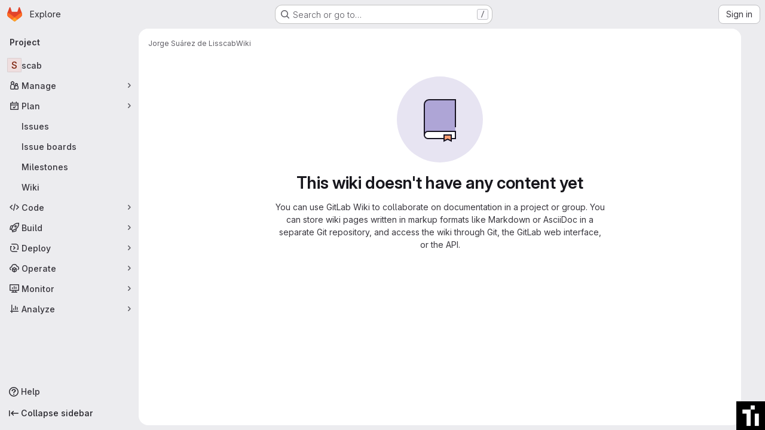

--- FILE ---
content_type: text/javascript; charset=utf-8
request_url: https://gitlab.citius.gal/assets/webpack/commons-pages.groups.issues-pages.groups.work_items-pages.groups.work_items.show-pages.projects.comm-d3aaabd2.45b0bbe7.chunk.js
body_size: 5858
content:
(this.webpackJsonp=this.webpackJsonp||[]).push([["commons-pages.groups.issues-pages.groups.work_items-pages.groups.work_items.show-pages.projects.comm-d3aaabd2","vendors-gfm_copy_extra-shortcutsBundle"],{"7KAB":function(e,t,n){"use strict";n.r(t),n.d(t,"DISCUSSION_NOTE",(function(){return i})),n.d(t,"DIFF_NOTE",(function(){return a})),n.d(t,"DISCUSSION",(function(){return c})),n.d(t,"NOTE",(function(){return s})),n.d(t,"SYSTEM_NOTE",(function(){return u})),n.d(t,"COMMENT",(function(){return l})),n.d(t,"ISSUE_NOTEABLE_TYPE",(function(){return p})),n.d(t,"EPIC_NOTEABLE_TYPE",(function(){return f})),n.d(t,"MERGE_REQUEST_NOTEABLE_TYPE",(function(){return d})),n.d(t,"SNIPPET_NOTEABLE_TYPE",(function(){return g})),n.d(t,"DESIGN_NOTEABLE_TYPE",(function(){return m})),n.d(t,"COMMIT_NOTEABLE_TYPE",(function(){return h})),n.d(t,"INCIDENT_NOTEABLE_TYPE",(function(){return _})),n.d(t,"UNRESOLVE_NOTE_METHOD_NAME",(function(){return E})),n.d(t,"RESOLVE_NOTE_METHOD_NAME",(function(){return T})),n.d(t,"DESCRIPTION_TYPE",(function(){return y})),n.d(t,"DISCUSSION_FILTERS_DEFAULT_VALUE",(function(){return b})),n.d(t,"COMMENTS_ONLY_FILTER_VALUE",(function(){return O})),n.d(t,"HISTORY_ONLY_FILTER_VALUE",(function(){return v})),n.d(t,"DISCUSSION_TAB_LABEL",(function(){return S})),n.d(t,"NOTE_UNDERSCORE",(function(){return N})),n.d(t,"TIME_DIFFERENCE_VALUE",(function(){return w})),n.d(t,"ASC",(function(){return I})),n.d(t,"DESC",(function(){return k})),n.d(t,"DISCUSSIONS_SORT_ENUM",(function(){return A})),n.d(t,"DISCUSSION_FETCH_TIMEOUT",(function(){return C})),n.d(t,"FETCH_UPDATED_NOTES_DEBOUNCE_TIMEOUT",(function(){return M})),n.d(t,"NOTEABLE_TYPE_MAPPING",(function(){return x})),n.d(t,"DISCUSSION_FILTER_TYPES",(function(){return L})),n.d(t,"toggleStateErrorMessage",(function(){return j})),n.d(t,"MR_FILTER_OPTIONS",(function(){return D})),n.d(t,"MR_FILTER_TRACKING_OPENED",(function(){return P})),n.d(t,"MR_FILTER_TRACKING_USER_COMMENTS",(function(){return R})),n.d(t,"MR_FILTER_TRACKING_BOT_COMMENTS",(function(){return z}));var r=n("AxUD"),o=n("/lV4");const i="DiscussionNote",a="DiffNote",c="discussion",s="note",u="systemNote",l="comment",p="Issue",f="Epic",d="MergeRequest",g="Snippet",m="DesignManagement::Design",h="Commit",_="INCIDENT",E="delete",T="post",y="changed the description",b=0,O=1,v=2,S="show",N="note_",w=10,I="asc",k="desc",A={[I]:"CREATED_ASC",[k]:"CREATED_DESC"},C=750,M=750,x={Issue:p,MergeRequest:d,Epic:f,Incident:_},L={ALL:"all",COMMENTS:"comments",HISTORY:"history"},j={Epic:{[r.d]:Object(o.a)("Something went wrong while reopening the epic. Please try again later."),[r.i]:Object(o.a)("Something went wrong while closing the epic. Please try again later."),[r.j]:Object(o.a)("Something went wrong while closing the epic. Please try again later.")},MergeRequest:{[r.d]:Object(o.a)("Something went wrong while reopening the merge request. Please try again later."),[r.i]:Object(o.a)("Something went wrong while closing the merge request. Please try again later."),[r.j]:Object(o.a)("Something went wrong while closing the merge request. Please try again later.")}},D=[{text:Object(o.a)("Approvals"),value:"approval",systemNoteIcons:["approval","unapproval","check","error"]},{text:Object(o.a)("Assignees & reviewers"),value:"assignees_reviewers",noteText:[Object(o.i)("IssuableEvents|requested review from"),Object(o.i)("IssuableEvents|removed review request for"),Object(o.i)("IssuableEvents|assigned to"),Object(o.i)("IssuableEvents|unassigned")]},{text:Object(o.a)("Comments (from bots)"),value:"bot_comments",bot:!0},{text:Object(o.a)("Comments (from users)"),value:"comments",noteType:["DiscussionNote","DiffNote"],individualNote:!0,noteText:[Object(o.i)("IssuableEvents|resolved all threads")]},{text:Object(o.a)("Commits & branches"),value:"commit_branches",systemNoteIcons:["commit","fork"]},{text:Object(o.a)("Edits"),value:"edits",systemNoteIcons:["pencil","todo-done"]},{text:Object(o.a)("Labels"),value:"labels",systemNoteIcons:["label"]},{text:Object(o.a)("Lock status"),value:"lock_status",systemNoteIcons:["lock","lock-open"]},{text:Object(o.a)("Mentions"),value:"mentions",systemNoteIcons:["comment-dots"]},{text:Object(o.a)("Merge request status"),value:"status",systemNoteIcons:["merge-request","issue-close","issues","merge-request-close","merge"]},{text:Object(o.a)("Tracking"),value:"tracking",noteType:["MilestoneNote"],systemNoteIcons:["timer"]}],P="user_clicks_comment_filter_dropdown",R="click_comment_filter_toggle_user_comments_in_mr",z="click_comment_filter_toggle_bot_comments_in_mr"},ExxS:function(e,t,n){var r=n("ZKOb"),o=n("Opi0")((function(e,t){return r(e,1,t)}));e.exports=o},O6Bj:function(e,t,n){"use strict";n.d(t,"c",(function(){return c})),n.d(t,"a",(function(){return s}));n("86Lb");var r=n("t6Yz"),o=n.n(r);n.d(t,"b",(function(){return o.a}));const i=[],a=o.a.prototype.stopCallback;o.a.prototype.stopCallback=function(e,t,n){for(const r of i){const o=r.call(this,e,t,n);if(void 0!==o)return o}return a.call(this,e,t,n)};const c=function(e){i.unshift(e)},s="mod+c"},ZKOb:function(e,t){e.exports=function(e,t,n){if("function"!=typeof e)throw new TypeError("Expected a function");return setTimeout((function(){e.apply(void 0,n)}),t)}},e2M3:function(e,t,n){"use strict";n.d(t,"b",(function(){return m})),n.d(t,"a",(function(){return l}));var r=n("G3fq"),o=n.n(r),i=(n("3UXl"),n("iyoE"),n("dHQd"),n("yoDG"),n("KeS/"),n("tWNI"),n("8d6S"),n("VwWG"),n("IYHS"),n("rIA9"),n("MViX"),n("zglm"),n("GDOA"),n("hlbI"),n("a0mT"),n("u3H1"),n("ta8/"),n("IKCR"),n("nmTw"),n("W2kU"),n("58fc"),n("7dtT"),n("Rhav"),n("uhEP"),n("eppl"),n("ZzK0"),n("z6RN"),n("BzOf"),n("v2fZ"),n("ejAS")),a=n("qLpH"),c=n("/lV4"),s=n("ygVz");var u=function(){var e;const t=(null===(e=window.gon)||void 0===e?void 0:e.pat_prefix)||"glpat-";return[{name:"GitLab personal access token",regex:t+"[0-9a-zA-Z_-]{20}"},{name:"GitLab personal access token (routable)",regex:t+"(?<base64_payload>[0-9a-zA-Z_-]{27,300})\\.[0-9a-z]{2}\\.(?<base64_payload_length>[0-9a-z]{2})(?<crc32>[0-9a-z]{7})"},{name:"Feed Token",regex:"feed_token=[0-9a-zA-Z_-]{20}|glft-[0-9a-zA-Z_-]{20}|glft-[a-h0-9]+-[0-9]+_"},{name:"GitLab OAuth Application Secret",regex:"gloas-[0-9a-zA-Z_-]{64}"},{name:"GitLab Deploy Token",regex:"gldt-[0-9a-zA-Z_-]{20}"},{name:"GitLab SCIM OAuth Access Token",regex:"glsoat-[0-9a-zA-Z_-]{20}"},{name:"GitLab CI Build (Job) Token",regex:"glcbt-[0-9a-zA-Z]{1,5}_[0-9a-zA-Z_-]{20}"},{name:"GitLab Feature Flags Client Token",regex:"glffct-[0-9a-zA-Z_-]{20}"},{name:"GitLab Runner Token",regex:"(?<registration_type>glrt-)?(?<runner_type>t\\d_)[0-9a-zA-Z_-]{20}"},{name:"GitLab Runner Token (routable)",regex:"(?<registration_type>glrtr?-)?(?<base64_payload>[0-9a-zA-Z_-]{27,300})\\.[0-9a-z]{2}\\.(?<base64_payload_length>[0-9a-z]{2})(?<crc32>[0-9a-z]{7})"},{name:"GitLab Incoming Mail Token",regex:"glimt-[0-9a-zA-Z_-]{25}"},{name:"GitLab Agent for Kubernetes Token",regex:"glagent-[0-9a-zA-Z_-]{50}"},{name:"GitLab Pipeline Trigger Token",regex:"glptt-[0-9a-zA-Z_-]{40}"},{name:"Anthropic key",regex:"sk-ant-[a-z]{3}\\d{2}-[A-Za-z0-9-_]{86}-[A-Za-z0-9-_]{8}"}]};const l={COMMENT:"comment",DESCRIPTION:"description"},p=l.COMMENT,f=Object(a.a)("user/application_security/secret_detection/client/_index"),d={title:function(e){return Object(c.h)("SecretDetection|Warning: Potential secret detected","SecretDetection|Warning: Potential secrets detected",e)},promptMessage:function(e){return Object(c.h)("SecretDetection|This %{contentType} appears to have the following secret in it. Are you sure you want to add this %{contentType}?","SecretDetection|This %{contentType} appears to have the following secrets in it. Are you sure you want to add this %{contentType}?",e)},primaryBtnText:Object(c.a)("Add %{contentType}"),secondaryBtnText:Object(c.a)("Edit %{contentType}"),helpString:Object(c.a)("Why am I seeing this warning?")},g=async function(e=[],t=p){const n=d.title(e.length),r=function(e,t){return`\n    ${Object(c.j)(d.promptMessage(e.length),{contentType:t})}\n    <p><ul>\n      ${e.map((function({patternName:e,matchedString:t}){return`<li class='gl-wrap-anywhere'>${o()(e)}: ${o()(t)}</li>`})).join("")}\n    </ul>\n    <a href="${f}" target="_blank" rel="noopener noreferrer">\n      ${d.helpString}\n    </a>\n  `}(e,t),a=Object(c.j)(d.primaryBtnText,{contentType:t}),u=Object(c.j)(d.secondaryBtnText,{contentType:t}),l=await Object(i.a)("",{title:n,modalHtmlMessage:r,primaryBtnVariant:"danger",primaryBtnText:a,secondaryBtnText:u,hideCancel:!0});return s.a.trackEvent("show_client_side_secret_detection_warning",{label:t,property:e[0].patternName,value:l?1:0}),l},m=function({content:e,contentType:t}){const n=function(e){if(!e||"string"!=typeof e)return null;const t=[];for(const n of u()){const r=new RegExp(n.regex,"gi"),o=new Set(e.match(r));o&&o.forEach((function(e){t.push({patternName:n.name,matchedString:e})}))}return t.length>0&&t}(e);return n?g(n,t):Promise.resolve(!0)}},qjHl:function(e,t,n){"use strict";n.d(t,"a",(function(){return l})),n.d(t,"b",(function(){return f})),n.d(t,"c",(function(){return d})),n.d(t,"d",(function(){return g})),n.d(t,"g",(function(){return m})),n.d(t,"h",(function(){return h})),n.d(t,"e",(function(){return _})),n.d(t,"f",(function(){return E}));var r=n("htNe"),o=n.n(r),i=n("ExxS"),a=n.n(i),c=n("EmJ/"),s=n.n(c),u=n("NmEs");const l=o()((function(e){var t;return null!==(t=window.gon)&&void 0!==t&&null!==(t=t.features)&&void 0!==t&&t.projectStudioEnabled&&function(e){const t=null==e?void 0:e.closest(".js-static-panel-inner");if(t)return t;const n=null==e?void 0:e.closest(".js-dynamic-panel-inner");return n||(document.querySelector(".js-static-panel-inner")||document.scrollingElement)}(e)||document.scrollingElement})),p=function(e="smooth"){return"smooth"===e&&window.matchMedia("(prefers-reduced-motion: reduce)").matches?"auto":e},f=function(e){const{scrollHeight:t,scrollTop:n,clientHeight:r}=l(e);return Math.ceil(n+r)>=t},d=function(e){const{scrollTop:t}=l(e);return 0===t},g=function(e){const t=l(e),{scrollHeight:n}=t;t.scrollTo({top:n})},m=function(e){l(e).scrollTo({top:0})},h=function(e){l(e).scrollTo({top:0,behavior:p()})},_=function(e,t){l(t).scrollTo(e)},E=function(e,t={}){let n=e;e instanceof s.a?n=e[0]:"string"==typeof n&&(n=document.querySelector(e)),n&&n.getBoundingClientRect&&a()((function(){const{offset:e=0,parent:r}=t,o=p(null==t?void 0:t.behavior);let i=l(n);r&&"string"==typeof r?i=document.querySelector(r):r&&(i=r);const a=n.getBoundingClientRect().top+i.scrollTop+e-Object(u.e)();i.scrollTo({top:a,behavior:o})}))}},t6Yz:function(e,t,n){var r;!function(o,i,a){if(o){for(var c,s={8:"backspace",9:"tab",13:"enter",16:"shift",17:"ctrl",18:"alt",20:"capslock",27:"esc",32:"space",33:"pageup",34:"pagedown",35:"end",36:"home",37:"left",38:"up",39:"right",40:"down",45:"ins",46:"del",91:"meta",93:"meta",224:"meta"},u={106:"*",107:"+",109:"-",110:".",111:"/",186:";",187:"=",188:",",189:"-",190:".",191:"/",192:"`",219:"[",220:"\\",221:"]",222:"'"},l={"~":"`","!":"1","@":"2","#":"3",$:"4","%":"5","^":"6","&":"7","*":"8","(":"9",")":"0",_:"-","+":"=",":":";",'"':"'","<":",",">":".","?":"/","|":"\\"},p={option:"alt",command:"meta",return:"enter",escape:"esc",plus:"+",mod:/Mac|iPod|iPhone|iPad/.test(navigator.platform)?"meta":"ctrl"},f=1;f<20;++f)s[111+f]="f"+f;for(f=0;f<=9;++f)s[f+96]=f.toString();E.prototype.bind=function(e,t,n){return e=e instanceof Array?e:[e],this._bindMultiple.call(this,e,t,n),this},E.prototype.unbind=function(e,t){return this.bind.call(this,e,(function(){}),t)},E.prototype.trigger=function(e,t){return this._directMap[e+":"+t]&&this._directMap[e+":"+t]({},e),this},E.prototype.reset=function(){return this._callbacks={},this._directMap={},this},E.prototype.stopCallback=function(e,t){if((" "+t.className+" ").indexOf(" mousetrap ")>-1)return!1;if(function e(t,n){return null!==t&&t!==i&&(t===n||e(t.parentNode,n))}(t,this.target))return!1;if("composedPath"in e&&"function"==typeof e.composedPath){var n=e.composedPath()[0];n!==e.target&&(t=n)}return"INPUT"==t.tagName||"SELECT"==t.tagName||"TEXTAREA"==t.tagName||t.isContentEditable},E.prototype.handleKey=function(){var e=this;return e._handleKey.apply(e,arguments)},E.addKeycodes=function(e){for(var t in e)e.hasOwnProperty(t)&&(s[t]=e[t]);c=null},E.init=function(){var e=E(i);for(var t in e)"_"!==t.charAt(0)&&(E[t]=function(t){return function(){return e[t].apply(e,arguments)}}(t))},E.init(),o.Mousetrap=E,e.exports&&(e.exports=E),void 0===(r=function(){return E}.call(t,n,t,e))||(e.exports=r)}function d(e,t,n){e.addEventListener?e.addEventListener(t,n,!1):e.attachEvent("on"+t,n)}function g(e){if("keypress"==e.type){var t=String.fromCharCode(e.which);return e.shiftKey||(t=t.toLowerCase()),t}return s[e.which]?s[e.which]:u[e.which]?u[e.which]:String.fromCharCode(e.which).toLowerCase()}function m(e){return"shift"==e||"ctrl"==e||"alt"==e||"meta"==e}function h(e,t,n){return n||(n=function(){if(!c)for(var e in c={},s)e>95&&e<112||s.hasOwnProperty(e)&&(c[s[e]]=e);return c}()[e]?"keydown":"keypress"),"keypress"==n&&t.length&&(n="keydown"),n}function _(e,t){var n,r,o,i=[];for(n=function(e){return"+"===e?["+"]:(e=e.replace(/\+{2}/g,"+plus")).split("+")}(e),o=0;o<n.length;++o)r=n[o],p[r]&&(r=p[r]),t&&"keypress"!=t&&l[r]&&(r=l[r],i.push("shift")),m(r)&&i.push(r);return{key:r,modifiers:i,action:t=h(r,i,t)}}function E(e){var t=this;if(e=e||i,!(t instanceof E))return new E(e);t.target=e,t._callbacks={},t._directMap={};var n,r={},o=!1,a=!1,c=!1;function s(e){e=e||{};var t,n=!1;for(t in r)e[t]?n=!0:r[t]=0;n||(c=!1)}function u(e,n,o,i,a,c){var s,u,l,p,f=[],d=o.type;if(!t._callbacks[e])return[];for("keyup"==d&&m(e)&&(n=[e]),s=0;s<t._callbacks[e].length;++s)if(u=t._callbacks[e][s],(i||!u.seq||r[u.seq]==u.level)&&d==u.action&&("keypress"==d&&!o.metaKey&&!o.ctrlKey||(l=n,p=u.modifiers,l.sort().join(",")===p.sort().join(",")))){var g=!i&&u.combo==a,h=i&&u.seq==i&&u.level==c;(g||h)&&t._callbacks[e].splice(s,1),f.push(u)}return f}function l(e,n,r,o){t.stopCallback(n,n.target||n.srcElement,r,o)||!1===e(n,r)&&(function(e){e.preventDefault?e.preventDefault():e.returnValue=!1}(n),function(e){e.stopPropagation?e.stopPropagation():e.cancelBubble=!0}(n))}function p(e){"number"!=typeof e.which&&(e.which=e.keyCode);var n=g(e);n&&("keyup"!=e.type||o!==n?t.handleKey(n,function(e){var t=[];return e.shiftKey&&t.push("shift"),e.altKey&&t.push("alt"),e.ctrlKey&&t.push("ctrl"),e.metaKey&&t.push("meta"),t}(e),e):o=!1)}function f(e,t,i,a){function u(t){return function(){c=t,++r[e],clearTimeout(n),n=setTimeout(s,1e3)}}function p(t){l(i,t,e),"keyup"!==a&&(o=g(t)),setTimeout(s,10)}r[e]=0;for(var f=0;f<t.length;++f){var d=f+1===t.length?p:u(a||_(t[f+1]).action);h(t[f],d,a,e,f)}}function h(e,n,r,o,i){t._directMap[e+":"+r]=n;var a,c=(e=e.replace(/\s+/g," ")).split(" ");c.length>1?f(e,c,n,r):(a=_(e,r),t._callbacks[a.key]=t._callbacks[a.key]||[],u(a.key,a.modifiers,{type:a.action},o,e,i),t._callbacks[a.key][o?"unshift":"push"]({callback:n,modifiers:a.modifiers,action:a.action,seq:o,level:i,combo:e}))}t._handleKey=function(e,t,n){var r,o=u(e,t,n),i={},p=0,f=!1;for(r=0;r<o.length;++r)o[r].seq&&(p=Math.max(p,o[r].level));for(r=0;r<o.length;++r)if(o[r].seq){if(o[r].level!=p)continue;f=!0,i[o[r].seq]=1,l(o[r].callback,n,o[r].combo,o[r].seq)}else f||l(o[r].callback,n,o[r].combo);var d="keypress"==n.type&&a;n.type!=c||m(e)||d||s(i),a=f&&"keydown"==n.type},t._bindMultiple=function(e,t,n){for(var r=0;r<e.length;++r)h(e[r],t,n)},d(e,"keypress",p),d(e,"keydown",p),d(e,"keyup",p)}}("undefined"!=typeof window?window:null,"undefined"!=typeof window?document:null)}}]);
//# sourceMappingURL=commons-pages.groups.issues-pages.groups.work_items-pages.groups.work_items.show-pages.projects.comm-d3aaabd2.45b0bbe7.chunk.js.map

--- FILE ---
content_type: text/javascript; charset=utf-8
request_url: https://gitlab.citius.gal/assets/webpack/commons-pages.admin.topics.edit-pages.admin.topics.new-pages.dashboard.home-pages.groups.issues-page-a840dfe3.2f7083ae.chunk.js
body_size: 10445
content:
(this.webpackJsonp=this.webpackJsonp||[]).push([["commons-pages.admin.topics.edit-pages.admin.topics.new-pages.dashboard.home-pages.groups.issues-page-a840dfe3"],{"/Qvg":function(e,i,t){"use strict";t.d(i,"a",(function(){return n})),t.d(i,"d",(function(){return r})),t.d(i,"c",(function(){return a})),t.d(i,"b",(function(){return s}));const n=10,r="user_selects_reviewer_from_mr_sidebar",a="user_selects_reviewer_from_mr_sidebar_after_search",s="user_requests_review_from_mr_simple_sidebar"},"0Yau":function(e,i,t){var n={kind:"Document",definitions:[{kind:"OperationDefinition",operation:"query",name:{kind:"Name",value:"mergeRequestReviewers"},variableDefinitions:[{kind:"VariableDefinition",variable:{kind:"Variable",name:{kind:"Name",value:"fullPath"}},type:{kind:"NonNullType",type:{kind:"NamedType",name:{kind:"Name",value:"ID"}}},directives:[]},{kind:"VariableDefinition",variable:{kind:"Variable",name:{kind:"Name",value:"iid"}},type:{kind:"NonNullType",type:{kind:"NamedType",name:{kind:"Name",value:"String"}}},directives:[]}],directives:[],selectionSet:{kind:"SelectionSet",selections:[{kind:"Field",alias:{kind:"Name",value:"workspace"},name:{kind:"Name",value:"project"},arguments:[{kind:"Argument",name:{kind:"Name",value:"fullPath"},value:{kind:"Variable",name:{kind:"Name",value:"fullPath"}}}],directives:[],selectionSet:{kind:"SelectionSet",selections:[{kind:"Field",name:{kind:"Name",value:"id"},arguments:[],directives:[]},{kind:"Field",alias:{kind:"Name",value:"issuable"},name:{kind:"Name",value:"mergeRequest"},arguments:[{kind:"Argument",name:{kind:"Name",value:"iid"},value:{kind:"Variable",name:{kind:"Name",value:"iid"}}}],directives:[],selectionSet:{kind:"SelectionSet",selections:[{kind:"Field",name:{kind:"Name",value:"id"},arguments:[],directives:[]},{kind:"Field",name:{kind:"Name",value:"reviewers"},arguments:[],directives:[],selectionSet:{kind:"SelectionSet",selections:[{kind:"Field",name:{kind:"Name",value:"nodes"},arguments:[],directives:[],selectionSet:{kind:"SelectionSet",selections:[{kind:"FragmentSpread",name:{kind:"Name",value:"User"},directives:[]},{kind:"FragmentSpread",name:{kind:"Name",value:"UserAvailability"},directives:[]},{kind:"Field",name:{kind:"Name",value:"type"},arguments:[],directives:[]},{kind:"Field",name:{kind:"Name",value:"mergeRequestInteraction"},arguments:[],directives:[],selectionSet:{kind:"SelectionSet",selections:[{kind:"Field",name:{kind:"Name",value:"canMerge"},arguments:[],directives:[]},{kind:"Field",name:{kind:"Name",value:"canUpdate"},arguments:[],directives:[]},{kind:"Field",name:{kind:"Name",value:"approved"},arguments:[],directives:[]},{kind:"Field",name:{kind:"Name",value:"reviewState"},arguments:[],directives:[]},{kind:"FragmentSpread",name:{kind:"Name",value:"ReviewersApplicableApprovalRules"},directives:[]}]}}]}}]}},{kind:"Field",name:{kind:"Name",value:"userPermissions"},arguments:[],directives:[],selectionSet:{kind:"SelectionSet",selections:[{kind:"Field",name:{kind:"Name",value:"adminMergeRequest"},arguments:[],directives:[]}]}}]}}]}}]}}],loc:{start:0,end:752}};n.loc.source={body:'#import "~/graphql_shared/fragments/user.fragment.graphql"\n#import "~/graphql_shared/fragments/user_availability.fragment.graphql"\n#import "ee_else_ce/sidebar/queries/reviewer_applicable_approval_rules.fragment.graphql"\n\nquery mergeRequestReviewers($fullPath: ID!, $iid: String!) {\n  workspace: project(fullPath: $fullPath) {\n    id\n    issuable: mergeRequest(iid: $iid) {\n      id\n      reviewers {\n        nodes {\n          ...User\n          ...UserAvailability\n          type\n          mergeRequestInteraction {\n            canMerge\n            canUpdate\n            approved\n            reviewState\n\n            ...ReviewersApplicableApprovalRules\n          }\n        }\n      }\n      userPermissions {\n        adminMergeRequest\n      }\n    }\n  }\n}\n',name:"GraphQL request",locationOffset:{line:1,column:1}};var r={};function a(e){return e.filter((function(e){if("FragmentDefinition"!==e.kind)return!0;var i=e.name.value;return!r[i]&&(r[i]=!0,!0)}))}n.definitions=n.definitions.concat(a(t("aBoS").definitions)),n.definitions=n.definitions.concat(a(t("6u3F").definitions)),n.definitions=n.definitions.concat(a(t("Wiak").definitions));var s={};function l(e,i){for(var t=0;t<e.definitions.length;t++){var n=e.definitions[t];if(n.name&&n.name.value==i)return n}}n.definitions.forEach((function(e){if(e.name){var i=new Set;!function e(i,t){if("FragmentSpread"===i.kind)t.add(i.name.value);else if("VariableDefinition"===i.kind){var n=i.type;"NamedType"===n.kind&&t.add(n.name.value)}i.selectionSet&&i.selectionSet.selections.forEach((function(i){e(i,t)})),i.variableDefinitions&&i.variableDefinitions.forEach((function(i){e(i,t)})),i.definitions&&i.definitions.forEach((function(i){e(i,t)}))}(e,i),s[e.name.value]=i}})),e.exports=n,e.exports.mergeRequestReviewers=function(e,i){var t={kind:e.kind,definitions:[l(e,i)]};e.hasOwnProperty("loc")&&(t.loc=e.loc);var n=s[i]||new Set,r=new Set,a=new Set;for(n.forEach((function(e){a.add(e)}));a.size>0;){var o=a;a=new Set,o.forEach((function(e){r.has(e)||(r.add(e),(s[e]||new Set).forEach((function(e){a.add(e)})))}))}return r.forEach((function(i){var n=l(e,i);n&&t.definitions.push(n)})),t}(n,"mergeRequestReviewers")},"6u3F":function(e,i){var t={kind:"Document",definitions:[{kind:"FragmentDefinition",name:{kind:"Name",value:"UserAvailability"},typeCondition:{kind:"NamedType",name:{kind:"Name",value:"User"}},directives:[],selectionSet:{kind:"SelectionSet",selections:[{kind:"Field",name:{kind:"Name",value:"status"},arguments:[],directives:[],selectionSet:{kind:"SelectionSet",selections:[{kind:"Field",name:{kind:"Name",value:"availability"},arguments:[],directives:[]}]}}]}}],loc:{start:0,end:412}};t.loc.source={body:"# @graphql-eslint/eslint-plugin@4.0.0 reports missing IDs in `FragmentDefinition`. For now, we are\n# ignoring the newly uncovered error on this fragment. Please consider addressing the violation\n# if you are modifying this file and it turns out selecting the ID makes sense here.\n# eslint-disable-next-line @graphql-eslint/require-selections\nfragment UserAvailability on User {\n  status {\n    availability\n  }\n}\n",name:"GraphQL request",locationOffset:{line:1,column:1}};var n={};function r(e,i){for(var t=0;t<e.definitions.length;t++){var n=e.definitions[t];if(n.name&&n.name.value==i)return n}}t.definitions.forEach((function(e){if(e.name){var i=new Set;!function e(i,t){if("FragmentSpread"===i.kind)t.add(i.name.value);else if("VariableDefinition"===i.kind){var n=i.type;"NamedType"===n.kind&&t.add(n.name.value)}i.selectionSet&&i.selectionSet.selections.forEach((function(i){e(i,t)})),i.variableDefinitions&&i.variableDefinitions.forEach((function(i){e(i,t)})),i.definitions&&i.definitions.forEach((function(i){e(i,t)}))}(e,i),n[e.name.value]=i}})),e.exports=t,e.exports.UserAvailability=function(e,i){var t={kind:e.kind,definitions:[r(e,i)]};e.hasOwnProperty("loc")&&(t.loc=e.loc);var a=n[i]||new Set,s=new Set,l=new Set;for(a.forEach((function(e){l.add(e)}));l.size>0;){var o=l;l=new Set,o.forEach((function(e){s.has(e)||(s.add(e),(n[e]||new Set).forEach((function(e){l.add(e)})))}))}return s.forEach((function(i){var n=r(e,i);n&&t.definitions.push(n)})),t}(t,"UserAvailability")},"C41/":function(e,i,t){"use strict";t.d(i,"b",(function(){return ae}));t("3UXl"),t("iyoE"),t("aFm2"),t("z6RN"),t("R9qC"),t("UezY"),t("hG7+");var n=t("ewH8"),r=t("onSc"),a=t("CbCZ"),s=t("jlnU"),l=t("AxUD"),o=t("/lV4"),d=t("ygVz"),u=t("FxFN"),c=t("8M/8"),v=t("FoOb"),m=t("GuZl"),f=t("1OWu"),p=t("0Yau"),g=t.n(p),h={apollo:{reviewers:{query:g.a,variables(){return{fullPath:this.projectPath,iid:this.issuableIid}},update:function(e){var i;return(null===(i=e.workspace)||void 0===i||null===(i=i.issuable)||void 0===i||null===(i=i.reviewers)||void 0===i?void 0:i.nodes)||[]},skip(){return!this.open}}},components:{GlDrawer:v.a,ApprovalSummary:function(){return Promise.resolve().then(t.bind(null,"4b03"))},ApprovalRulesWrapper:function(){return Promise.resolve().then(t.bind(null,"4b03"))}},inject:["projectPath","issuableIid"],props:{open:{type:Boolean,required:!0}},data:()=>({reviewers:[]}),computed:{getDrawerHeaderHeight(){return this.open?Object(f.d)():"0"}},DRAWER_Z_INDEX:m.h},w=t("tBpV"),k=Object(w.a)(h,(function(){var e=this,i=e._self._c;return i("gl-drawer",{attrs:{"header-height":e.getDrawerHeaderHeight,"z-index":e.$options.DRAWER_Z_INDEX,open:e.open},on:{close:function(i){return e.$emit("close")}},scopedSlots:e._u([{key:"title",fn:function(){return[i("h4",{staticClass:"gl-my-0"},[e._v(e._s(e.__("Assign reviewers")))])]},proxy:!0},{key:"header",fn:function(){return[i("approval-summary",{staticClass:"gl-mt-3"})]},proxy:!0}])},[e._v(" "),e._v(" "),i("approval-rules-wrapper",{attrs:{reviewers:e.reviewers},on:{"request-review":function(i){return e.$emit("request-review",i)},"remove-reviewer":function(i){return e.$emit("remove-reviewer",i)}}})],1)}),[],!1,null,null,null).exports,b=t("Fm0f"),R=t("NnjE"),S=t("zIFf"),y=t("HJBN"),N=t.n(y),q=t("Tmea"),_=t.n(q),I=(t("v2fZ"),t("B++/"),t("47t/"),t("ZzK0"),t("BzOf"),t("93nq")),E=t("HTBS"),D=t("d85j"),A=t("WelT"),U=t("4wgn"),O=t("lwG1"),j=t.n(O),T=t("LgEk"),F=t("tj6P"),P=t.n(F),x=t("/Qvg");t("byxs");function $({issuableId:e,listId:i}={}){return`MergeRequest/${e}/${i}`}var C=t("pvU3");function M(e){return e.map((function(e){return e.username}))}var V={apollo:{userPermissions:{query:t.n(C).a,variables(){return{fullPath:this.projectPath,iid:this.issuableIid}},update:function(e){var i;return(null===(i=e.project)||void 0===i||null===(i=i.mergeRequest)||void 0===i?void 0:i.userPermissions)||{}}}},components:{GlCollapsibleListbox:I.a,GlButton:a.a,GlAvatar:E.a,GlIcon:D.a,InviteMembersTrigger:T.a},mixins:[d.a.mixin()],inject:["projectPath","issuableId","issuableIid","directlyInviteMembers"],props:{users:{type:Array,required:!1,default:function(){return[]}},selectedReviewers:{type:Array,required:!1,default:function(){return[]}},eligibleReviewers:{type:Array,required:!1,default:function(){return[]}},usage:{type:String,required:!1,default:function(){return"complex"}},uniqueId:{type:String,required:!1,default:function(){return Object(A.a)()[0]}},multipleSelectionEnabled:{type:Boolean,required:!1,default:!1}},data(){return{loading:!1,search:"",searching:!1,fetchedUsers:[],currentSelectedReviewers:M(this.selectedReviewers),userPermissions:{}}},computed:{usersForList(){let e;return e=this.fetchedUsers.length?this.fetchedUsers:this.users,e},mappedUsers(){var e=this;const i=[],t=this.usersForList;this.visibleReviewers.length&&!this.search&&i.push({text:Object(o.a)("Reviewers"),options:this.visibleReviewers.map((function(i){return e.mapUser(i)}))});const n=t.filter((function(i){return!!e.search||!e.selectedReviewers.find((function({id:e}){return i.id===e}))})).map((function(i){return e.mapUser(i)}));return i.push({textSrOnly:!0,text:Object(o.a)("Users"),options:this.moveCurrentUserToStart(n)}),i},visibleReviewers(){var e=this;return this.selectedReviewers.filter((function(i){return e.eligibleReviewers.map((function(e){return e.id})).includes(i.id)}))},selectedReviewersListboxModel:{get(){return this.multipleSelectionEnabled?this.currentSelectedReviewers:this.currentSelectedReviewers[0]||""},set(e){this.currentSelectedReviewers=e}},unassignLabel(){return this.multipleSelectionEnabled?Object(o.a)("Unassign all"):Object(o.a)("Unassign")},currentUser(){var e,i,t,n;return{username:null===(e=gon)||void 0===e?void 0:e.current_username,name:null===(i=gon)||void 0===i?void 0:i.current_user_fullname,avatarUrl:null===(t=gon)||void 0===t?void 0:t.current_user_avatar_url,mergeRequestInteraction:{canMerge:Boolean(null===(n=this.userPermissions)||void 0===n?void 0:n.canMerge)}}},isSearchEmpty(){return""===this.search}},watch:{selectedReviewers(e){this.currentSelectedReviewers=M(e)}},created(){var e=this;this.debouncedFetchAutocompleteUsers=_()((function(i){return e.fetchAutocompleteUsers(i)}),m.g)},methods:{mapUser:e=>({value:e.username,text:e.name,secondaryText:"@"+e.username,...e}),shownDropdown(){this.users.length||this.fetchedUsers.length||this.fetchAutocompleteUsers()},async fetchAutocompleteUsers(e=""){this.search=e,this.searching=!0;const{data:{workspace:{users:i=[]}}}=await this.$apollo.query({query:j.a,variables:{search:e,fullPath:this.projectPath,mergeRequestId:Object(u.c)(U.A,this.issuableId)}});if(!e){const e=M(i),t=N()(e,this.currentSelectedReviewers);!function({issuableId:e,listId:i,reviewers:t=[]}={}){const n=$({issuableId:e,listId:i});window.sessionStorage.setItem(n,JSON.stringify(t,null,0))}({issuableId:this.issuableId,listId:this.uniqueId,reviewers:t})}this.fetchedUsers=i,this.searching=!1},removeAllReviewers(){this.currentSelectedReviewers=[]},trackReviewersSelectEvent(){var e=this;const i=this.search?x.c:x.d,t=M(this.selectedReviewers),n=M(this.usersForList),r=function({issuableId:e,listId:i}={}){const t=$({issuableId:e,listId:i}),n=window.sessionStorage.getItem(t);let r;try{r=n?JSON.parse(n):[]}catch{r=[]}return r}({issuableId:this.issuableId,listId:this.uniqueId}),a=N()(n,t);N()(this.currentSelectedReviewers,t).forEach((function(t){const n=a.findIndex((function(e){return e===t}))+1,s=function({username:e,list:i=[]}={}){return i.indexOf(e)+1}({username:t,list:r});e.trackEvent(i,{value:n,suggested_position:s,selectable_reviewers_count:a.length})}))},processReviewers(){this.trackReviewersSelectEvent(),this.updateReviewers(),"simple"===this.usage&&this.trackEvent(x.b)},async updateReviewers(){this.loading=!0,await this.$apollo.mutate({mutation:P.a,variables:{reviewerUsernames:this.currentSelectedReviewers,projectPath:this.projectPath,iid:this.issuableIid}}),this.loading=!1},moveCurrentUserToStart(e=[]){const i=this.currentUser.username,t=this.selectedReviewers.some((function(e){return e.username===i}));if(!i||t||!this.isSearchEmpty)return e;const n=e.find((function(e){return e.username===i}));return n?[n,...e.filter((function(e){return e.username!==i}))]:[this.mapUser(this.currentUser),...e]}},i18n:{selectReviewer:Object(o.a)("Select reviewer")}},L=Object(w.a)(V,(function(){var e=this,i=e._self._c;return e.userPermissions.adminMergeRequest?i("gl-collapsible-listbox",{staticClass:"reviewers-dropdown",attrs:{"header-text":e.$options.i18n.selectReviewer,"reset-button-label":e.unassignLabel,searchable:"",multiple:e.multipleSelectionEnabled,placement:"bottom-end","is-check-centered":"",items:e.mappedUsers,loading:e.loading,searching:e.searching},on:{search:e.debouncedFetchAutocompleteUsers,shown:e.shownDropdown,hidden:function(i){return e.processReviewers(e.updateReviewers)},reset:e.removeAllReviewers},scopedSlots:e._u([{key:"toggle",fn:function(){return[i("gl-button",{staticClass:"js-sidebar-dropdown-toggle *:!gl-text-default",attrs:{size:"small",category:"tertiary",loading:e.loading,"data-track-action":"click_edit_button","data-track-label":"right_sidebar","data-track-property":"reviewer","data-testid":"reviewers-edit-button"}},[e._v("\n      "+e._s(e.__("Edit"))+"\n    ")])]},proxy:!0},{key:"list-item",fn:function({item:t}){return[i("span",{staticClass:"gl-flex gl-items-center"},[i("div",{staticClass:"gl-relative gl-mr-3"},[i("gl-avatar",{attrs:{size:32,src:t.avatarUrl,"entity-name":t.value}}),e._v(" "),t.mergeRequestInteraction&&!t.mergeRequestInteraction.canMerge?i("gl-icon",{staticClass:"reviewer-merge-icon",attrs:{name:"warning-solid","aria-hidden":"true"}}):e._e()],1),e._v(" "),i("span",{staticClass:"gl-flex gl-flex-col"},[i("span",{staticClass:"gl-whitespace-nowrap gl-font-bold"},[e._v(e._s(t.text))]),e._v(" "),i("span",{staticClass:"gl-text-subtle"},[e._v(" "+e._s(t.secondaryText))])])])]}},e.directlyInviteMembers?{key:"footer",fn:function(){return[i("div",{staticClass:"gl-flex gl-flex-col gl-border-t-1 gl-border-t-dropdown !gl-p-2 !gl-pt-0 gl-border-t-solid"},[i("invite-members-trigger",{staticClass:"!gl-mt-2 !gl-justify-start",attrs:{"trigger-element":"button","display-text":e.__("Invite members"),"trigger-source":"merge_request_reviewers_dropdown",category:"tertiary",block:""}})],1)]},proxy:!0}:null],null,!0),model:{value:e.selectedReviewersListboxModel,callback:function(i){e.selectedReviewersListboxModel=i},expression:"selectedReviewersListboxModel"}}):e._e()}),[],!1,null,null,null).exports,G={name:"ReviewerTitle",components:{GlLoadingIcon:R.a,ReviewerDropdown:L},directives:{Tooltip:S.a},props:{loading:{type:Boolean,required:!1,default:!1},editable:{type:Boolean,required:!0},reviewers:{type:Array,required:!1,default:function(){return[]}}},i18n:{changeReviewer:Object(o.i)("MergeRequest|Change reviewer")}},z=Object(w.a)(G,(function(){var e=this,i=e._self._c;return i("div",{staticClass:"hide-collapsed gl-flex gl-items-center gl-gap-2 gl-font-bold gl-leading-20 gl-text-default"},[e._v("\n  "+e._s(e.__("Reviewer"))+"\n  "),e.loading?i("gl-loading-icon",{staticClass:"!gl-align-bottom",attrs:{size:"sm",inline:""}}):e._e(),e._v(" "),e.editable?[i("reviewer-dropdown",{staticClass:"gl-ml-auto",attrs:{usage:"simple","selected-reviewers":e.reviewers,"eligible-reviewers":e.reviewers}})]:e._e()],2)}),[],!1,null,null,null).exports,B=t("Or2z"),W=t("u/6O"),Q=t.n(W),H=t("jz1Q"),Z=(t("RFHG"),t("xuo1"),t("L74I")),J=t("Jx7q"),Y={components:{GlAvatar:E.a,GlIcon:D.a},props:{user:{type:Object,required:!0},imgSize:{type:Number,required:!0}},computed:{avatarUrl(){return this.user.avatarUrl||this.user.avatar_url||gon.default_avatar_url},hasMergeIcon(){var e;return!(null!==(e=this.user.mergeRequestInteraction)&&void 0!==e&&e.canMerge)}}},X={components:{ReviewerAvatar:Object(w.a)(Y,(function(){var e=this._self._c;return e("span",{staticClass:"gl-relative"},[e("gl-avatar",{attrs:{label:this.user.name,src:this.avatarUrl,size:this.imgSize,"aria-hidden":"true"}}),this._v(" "),this.hasMergeIcon?e("gl-icon",{staticClass:"merge-icon reviewer-merge-icon",attrs:{"aria-label":this.__("Cannot merge"),name:"warning-solid"}}):this._e()],1)}),[],!1,null,null,null).exports,GlLink:J.a},directives:{GlTooltip:S.a},props:{user:{type:Object,required:!0},issuableType:{type:String,default:l.p,required:!1}},computed:{cannotMerge(){var e;return this.issuableType===l.q&&!(null!==(e=this.user.mergeRequestInteraction)&&void 0!==e&&e.canMerge)},reviewerId(){return Object(u.e)(this.user.id)},reviewerUrl(){return this.user.webUrl}}},K=Object(w.a)(X,(function(){var e=this,i=e._self._c;return i("gl-link",{staticClass:"js-user-link gl-inline-block !gl-text-inherit hover:!gl-text-link",attrs:{href:e.reviewerUrl,"data-user-id":e.reviewerId,"data-username":e.user.username,"data-cannot-merge":e.cannotMerge,"data-placement":"left"}},[i("span",{staticClass:"gl-flex"},[i("reviewer-avatar",{attrs:{user:e.user,"img-size":24,"issuable-type":e.issuableType}}),e._v(" "),e._t("default",null,{user:e.user})],2)])}),[],!1,null,null,null).exports;const ee={APPROVED:{name:"check-circle",iconClass:"gl-fill-icon-success",title:Object(o.i)("MergeRequest|Reviewer approved changes")},REQUESTED_CHANGES:{name:"error",iconClass:"gl-fill-icon-danger",title:Object(o.i)("MergeRequest|Reviewer requested changes")},REVIEWED:{name:"comment-lines",iconClass:"gl-fill-icon-info",title:Object(o.i)("MergeRequest|Reviewer commented")},UNREVIEWED:{name:"dash-circle",iconClass:"gl-fill-icon-default",title:Object(o.i)("MergeRequest|Awaiting review")},REVIEW_STARTED:{name:"comment-dots",iconClass:"gl-fill-icon-default",title:Object(o.i)("MergeRequest|Reviewer started review")}};var ie={i18n:{reRequestReview:Object(o.a)("Re-request review"),removeReviewer:Object(o.i)("MergeRequest|Remove reviewer")},components:{GlButton:a.a,GlIcon:D.a,GlAnimatedLoaderIcon:Z.a,ReviewerAvatarLink:K},directives:{GlTooltip:S.a},props:{users:{type:Array,required:!0},issuableType:{type:String,required:!1,default:l.p},isEditable:{type:Boolean,required:!1,default:!1},canRerequest:{type:Boolean,required:!0,default:!1}},data:()=>({loadingStates:{}}),watch:{users:{handler(e,i){var t=this;this.loadingStates=e.reduce((function(e,i){return{...e,[i.id]:e[i.id]||null}}),this.loadingStates),i&&e.forEach((function(e){const n=i.find((function({id:i}){return i===e.id}));n&&e.mergeRequestInteraction.approved&&!n.mergeRequestInteraction.approved&&t.showApprovalAnimation(e.id)}))},immediate:!0}},methods:{showApprovalAnimation(e){var i=this;this.loadingStates[e]="approved",setTimeout((function(){i.loadingStates[e]=null}),1500)},reRequestReview(e){this.loadingStates[e]="loading",this.$root.$emit("bv::hide::tooltip"),this.$emit("request-review",{userId:e,callback:this.requestReviewComplete})},removeReviewer(e){var i=this;this.loadingStates[e]="loading",this.$emit("remove-reviewer",{userId:e,done:function(){return i.requestRemovalComplete(e)}})},requestReviewComplete(e,i,t){var n=this;i?(this.loadingStates[e]="success",setTimeout((function(){n.loadingStates[e]=null}),1500)):(this.loadingStates[e]=null,t&&Object(s.createAlert)({message:t}))},requestRemovalComplete(e){delete this.loadingStates[e]},reviewStateIcon(e){return e.mergeRequestInteraction.approved?{...ee.APPROVED,class:["approved"===this.loadingStates[e.id]&&"merge-request-approved-icon"]}:ee[e.mergeRequestInteraction.reviewState]||ee.UNREVIEWED},showRequestReviewButton(e){return!!this.canRerequest&&(!!e.mergeRequestInteraction.approved||!["UNREVIEWED"].includes(e.mergeRequestInteraction.reviewState))}},LOADING_STATE:"loading",SUCCESS_STATE:"success"},te=Object(w.a)(ie,(function(){var e=this,i=e._self._c;return i("div",e._l(e.users,(function(t,n){return i("div",{key:t.id,staticClass:"reviewer-grid gl-mr-2 gl-grid gl-items-center",class:{"gl-mb-3":n!==e.users.length-1},attrs:{"data-testid":"reviewer"}},[i("reviewer-avatar-link",{staticClass:"gl-mr-2 gl-break-anywhere",attrs:{user:t,"issuable-type":e.issuableType,"data-css-area":"user"}},[i("div",{staticClass:"gl-ml-3 gl-grid gl-items-center gl-leading-normal"},[e._v("\n        "+e._s(t.name)+"\n      ")])]),e._v(" "),e.showRequestReviewButton(t)?i("gl-button",{directives:[{name:"gl-tooltip",rawName:"v-gl-tooltip.left",modifiers:{left:!0}}],staticClass:"gl-float-right gl-mr-2 !gl-text-subtle",attrs:{title:e.$options.i18n.reRequestReview,"aria-label":e.$options.i18n.reRequestReview,loading:e.loadingStates[t.id]===e.$options.LOADING_STATE,size:"small",icon:"redo",variant:"link","data-testid":"re-request-button"},on:{click:function(i){return e.reRequestReview(t.id)}}}):e._e(),e._v(" "),i("span",{directives:[{name:"gl-tooltip",rawName:"v-gl-tooltip.top.viewport",modifiers:{top:!0,viewport:!0}}],staticClass:"gl-float-right gl-my-2 gl-ml-auto gl-shrink-0",class:e.reviewStateIcon(t).class,attrs:{title:e.reviewStateIcon(t).title,"data-testid":"reviewer-state-icon-parent"}},["DUO_CODE_REVIEW_BOT"===t.type&&"REVIEW_STARTED"===t.mergeRequestInteraction.reviewState?i("gl-animated-loader-icon",{attrs:{"is-on":""}}):i("gl-icon",{class:e.reviewStateIcon(t).iconClass,attrs:{size:e.reviewStateIcon(t).size||16,name:e.reviewStateIcon(t).name,"aria-label":e.reviewStateIcon(t).title,"data-testid":"reviewer-state-icon"}})],1),e._v(" "),e.isEditable?i("span",{staticClass:"gl-inline-flex gl-h-6 gl-w-6"},[i("gl-button",{directives:[{name:"gl-tooltip",rawName:"v-gl-tooltip.top.viewport",modifiers:{top:!0,viewport:!0}}],staticClass:"gl-float-right gl-ml-2 !gl-text-subtle",attrs:{title:e.$options.i18n.removeReviewer,"aria-label":e.$options.i18n.removeReviewer,loading:e.loadingStates[t.id]===e.$options.LOADING_STATE,size:"small",icon:"close",variant:"link","data-testid":"remove-request-button"},on:{click:function(i){return e.removeReviewer(t.id)}}})],1):e._e()],1)})),0)}),[],!1,null,null,null).exports,ne={name:"Reviewers",components:{GlButton:a.a,UncollapsedReviewerList:te},props:{users:{type:Array,required:!0},editable:{type:Boolean,required:!0},issuableType:{type:String,required:!1,default:l.p}},computed:{hasNoUsers(){return!this.users.length},sortedReviewers(){return[...this.users.filter((function(e){var i;return null===(i=e.mergeRequestInteraction)||void 0===i?void 0:i.canMerge})),...this.users.filter((function(e){var i;return!(null!==(i=e.mergeRequestInteraction)&&void 0!==i&&i.canMerge)}))]}},methods:{assignSelf(){this.$emit("assign-self")},requestReview(e){this.$emit("request-review",e)},removeReviewer(e){this.$emit("remove-reviewer",e)}}},re=Object(w.a)(ne,(function(){var e=this,i=e._self._c;return i("div",[i("div",{staticClass:"value hide-collapsed"},[e.hasNoUsers?i("span",{staticClass:"no-value gl-flex gl-text-base gl-leading-normal !gl-text-subtle",attrs:{"data-testid":"no-value"}},[e._v("\n      "+e._s(e.__("None"))+"\n      "),e.editable?[e._v("\n        -\n        "),i("gl-button",{staticClass:"gl-ml-2 !gl-text-inherit hover:!gl-text-link",attrs:{variant:"link","data-testid":"assign-yourself"},on:{click:e.assignSelf}},[e._v("\n          "+e._s(e.__("assign yourself"))+"\n        ")])]:e._e()],2):i("uncollapsed-reviewer-list",{attrs:{"can-rerequest":e.editable,users:e.sortedReviewers,"issuable-type":e.issuableType},on:{"request-review":e.requestReview,"remove-reviewer":e.removeReviewer}})],1)])}),[],!1,null,null,null).exports;const ae=n.default.observable({issuable:{},loading:!1,initialLoading:!0,drawerOpen:!1});var se={name:"SidebarReviewers",components:{MountingPortal:r.MountingPortal,GlButton:a.a,ReviewerTitle:z,Reviewers:re,ReviewerDrawer:k,ApprovalSummary:function(){return Promise.resolve().then(t.bind(null,"4b03"))}},mixins:[d.a.mixin()],props:{mediator:{type:Object,required:!0},field:{type:String,required:!0},issuableType:{type:String,required:!1,default:l.p},issuableIid:{type:String,required:!0},projectPath:{type:String,required:!0}},apollo:{issuable:{query:g.a,variables(){return{iid:this.issuableIid,fullPath:this.projectPath}},update(e){var i;return null===(i=e.workspace)||void 0===i?void 0:i.issuable},result(){this.initialLoading=!1},error(){Object(s.createAlert)({message:Object(o.a)("An error occurred while fetching reviewers.")})},subscribeToMore:{document:()=>Q.a,variables(){var e;return{issuableId:null===(e=this.issuable)||void 0===e?void 0:e.id}},skip(){var e;return!(null!==(e=this.issuable)&&void 0!==e&&e.id)},updateQuery(e,{subscriptionData:{data:{mergeRequestReviewersUpdated:i}}}){i&&this.store.setReviewersFromRealtime(i.reviewers.nodes.map((function(e){return{...e,id:Object(u.e)(e.id)}})))}}}},data:()=>ae,computed:{reviewers(){var e;return(null===(e=this.issuable.reviewers)||void 0===e?void 0:e.nodes)||[]},isLoading(){return this.loading||this.$apollo.queries.issuable.loading},canUpdate(){var e;return(null===(e=this.issuable.userPermissions)||void 0===e?void 0:e.adminMergeRequest)||!1},isReviewer(){var e;const{username:i}=(null===(e=this.store)||void 0===e?void 0:e.currentUser)||{};return this.reviewers.some((function(e){return e.username===i}))||!1}},watch:{isReviewer:{handler(e){Object(b.a)().isReviewer=e},immediate:!0}},created(){this.store=new H.a,this.removeReviewer=this.store.removeReviewer.bind(this.store),this.addReviewer=this.store.addReviewer.bind(this.store),this.removeAllReviewers=this.store.removeAllReviewers.bind(this.store),B.a.$on("sidebar.removeReviewer",this.removeReviewer),B.a.$on("sidebar.addReviewer",this.addReviewer),B.a.$on("sidebar.removeAllReviewers",this.removeAllReviewers),B.a.$on("sidebar.saveReviewers",this.saveReviewers),B.a.$on("sidebar.toggleReviewerDrawer",this.toggleDrawerOpen)},beforeDestroy(){B.a.$off("sidebar.removeReviewer",this.removeReviewer),B.a.$off("sidebar.addReviewer",this.addReviewer),B.a.$off("sidebar.removeAllReviewers",this.removeAllReviewers),B.a.$off("sidebar.saveReviewers",this.saveReviewers),B.a.$off("sidebar.toggleReviewerDrawer",this.toggleDrawerOpen)},methods:{reviewBySelf(){this.$el.parentElement.dispatchEvent(new Event("assignYourself")),this.mediator.addSelfReview(),this.trackEvent("assign_self_as_reviewer_in_mr"),this.saveReviewers()},saveReviewers(){var e=this;this.loading=!0,this.mediator.saveReviewers(this.field).then((function(){e.loading=!1,Object(c.a)(),e.$apollo.queries.issuable.refetch()})).catch((function(){return e.loading=!1,Object(s.createAlert)({message:Object(o.a)("Error occurred when saving reviewers")})}))},requestReview(e){this.mediator.requestReview(e)},async removeReviewerById(e){const i=Object(u.f)(e.userId)?Object(u.e)(e.userId):e.userId;this.store.reviewers=this.store.reviewers.filter((function(e){return e.id!==i}));try{await this.saveReviewers()}catch(e){Object(s.createAlert)(Object(o.a)("Unable to remove a reviewer at the moment, try again later"),{error:e})}finally{e.done()}},toggleDrawerOpen(e=!this.drawerOpen){this.drawerOpen=e,e&&this.trackEvent("open_reviewer_sidebar_panel_in_mr")}}},le=Object(w.a)(se,(function(){var e=this,i=e._self._c;return i("div",[i("reviewer-title",{attrs:{reviewers:e.reviewers,"number-of-reviewers":e.reviewers.length,loading:e.isLoading,editable:e.canUpdate},on:{"request-review":e.requestReview,"remove-reviewer":e.removeReviewerById}}),e._v(" "),i("approval-summary",{staticClass:"gl-mb-2",attrs:{"short-text":""}},[e.canUpdate?i("gl-button",{staticClass:"gl-ml-2 !gl-text-sm",attrs:{size:"small",category:"tertiary",variant:"confirm","data-testid":"sidebar-reviewers-assign-button"},on:{click:function(i){return e.toggleDrawerOpen()}}},[e._v("\n      "+e._s(e.__("Assign"))+"\n    ")]):e._e()],1),e._v(" "),e.initialLoading?e._e():i("reviewers",{staticClass:"gl-pt-2",attrs:{users:e.reviewers,editable:e.canUpdate,"issuable-type":e.issuableType},on:{"request-review":e.requestReview,"assign-self":e.reviewBySelf,"remove-reviewer":e.removeReviewerById}}),e._v(" "),i("mounting-portal",{attrs:{"mount-to":"#js-reviewer-drawer-portal"}},[i("reviewer-drawer",{attrs:{open:e.drawerOpen},on:{"request-review":e.requestReview,"remove-reviewer":e.removeReviewerById,close:function(i){return e.toggleDrawerOpen(!1)}}})],1)],1)}),[],!1,null,null,null);i.a=le.exports},Gs6c:function(e,i,t){"use strict";var n=t("2ibD"),r=t("z/4y");class a extends r.a{constructor(){super(),this.pendingRequests={}}override(e,i){this.internalStorage[e]=i}retrieve(e,i){var t=this;if(this.hasData(e)&&!i)return Promise.resolve(this.get(e));let r=this.pendingRequests[e];return r||(r=n.a.get(e).then((function({data:i}){t.internalStorage[e]=i,delete t.pendingRequests[e]})).catch((function(i){const n=new Error(`${e}: ${i.message}`);throw n.textStatus=i.message,delete t.pendingRequests[e],n})),this.pendingRequests[e]=r),r.then((function(){return t.get(e)}))}}i.a=new a},Or2z:function(e,i,t){"use strict";var n=t("7xOh");const r=Object(n.a)();window.emitSidebarEvent=function(...e){return r.$emit(...e)},i.a=r},QwBj:function(e,i,t){"use strict";t.d(i,"a",(function(){return n})),t.d(i,"f",(function(){return r})),t.d(i,"e",(function(){return a})),t.d(i,"j",(function(){return s})),t.d(i,"b",(function(){return l})),t.d(i,"d",(function(){return o})),t.d(i,"c",(function(){return d})),t.d(i,"g",(function(){return u})),t.d(i,"k",(function(){return c})),t.d(i,"i",(function(){return v})),t.d(i,"h",(function(){return m})),t.d(i,"l",(function(){return f}));const n=0,r=200,a=204,s=401,l=403,o=404,d=410,u=413,c=422,v=429,m=503,f=[r,201,202,203,a,205,206,207,208,226]},Wiak:function(e,i){var t={kind:"Document",definitions:[{kind:"FragmentDefinition",name:{kind:"Name",value:"ReviewersApplicableApprovalRules"},typeCondition:{kind:"NamedType",name:{kind:"Name",value:"UserMergeRequestInteraction"}},directives:[],selectionSet:{kind:"SelectionSet",selections:[{kind:"Field",name:{kind:"Name",value:"approved"},arguments:[],directives:[]}]}}],loc:{start:0,end:108}};t.loc.source={body:"fragment ReviewersApplicableApprovalRules on UserMergeRequestInteraction {\n  # Overriden in EE\n  approved\n}\n",name:"GraphQL request",locationOffset:{line:1,column:1}};var n={};function r(e,i){for(var t=0;t<e.definitions.length;t++){var n=e.definitions[t];if(n.name&&n.name.value==i)return n}}t.definitions.forEach((function(e){if(e.name){var i=new Set;!function e(i,t){if("FragmentSpread"===i.kind)t.add(i.name.value);else if("VariableDefinition"===i.kind){var n=i.type;"NamedType"===n.kind&&t.add(n.name.value)}i.selectionSet&&i.selectionSet.selections.forEach((function(i){e(i,t)})),i.variableDefinitions&&i.variableDefinitions.forEach((function(i){e(i,t)})),i.definitions&&i.definitions.forEach((function(i){e(i,t)}))}(e,i),n[e.name.value]=i}})),e.exports=t,e.exports.ReviewersApplicableApprovalRules=function(e,i){var t={kind:e.kind,definitions:[r(e,i)]};e.hasOwnProperty("loc")&&(t.loc=e.loc);var a=n[i]||new Set,s=new Set,l=new Set;for(a.forEach((function(e){l.add(e)}));l.size>0;){var o=l;l=new Set,o.forEach((function(e){s.has(e)||(s.add(e),(n[e]||new Set).forEach((function(e){l.add(e)})))}))}return s.forEach((function(i){var n=r(e,i);n&&t.definitions.push(n)})),t}(t,"ReviewersApplicableApprovalRules")},jz1Q:function(e,i,t){"use strict";t.d(i,"a",(function(){return r}));t("v2fZ"),t("B++/"),t("z6RN"),t("47t/"),t("UezY"),t("hG7+");var n=t("NmEs");class r{constructor(e){return r.singleton||this.initSingleton(e),r.singleton}initSingleton(e){const{currentUser:i,rootPath:t,editable:a,timeTrackingLimitToHours:s}=e;this.currentUser=i,this.rootPath=t,this.editable=Object(n.H)(a),this.timeEstimate=0,this.totalTimeSpent=0,this.humanTimeEstimate="",this.humanTimeSpent="",this.timeTrackingLimitToHours=s,this.assignees=[],this.reviewers=[],this.isFetching={assignees:!0,reviewers:!0},this.isLoading={},this.autocompleteProjects=[],this.moveToProjectId=0,this.isLockDialogOpen=!1,this.participants=[],this.projectEmailsEnabled=!0,this.subscribeDisabledDescription="",this.subscribed=null,this.changing=!1,this.issuableType=e.issuableType,r.singleton=this}setAssigneeData({assignees:e}){this.isFetching.assignees=!1,e&&(this.assignees=e)}setReviewerData({reviewers:e}){this.isFetching.reviewers=!1,e&&(this.reviewers=e)}resetChanging(){this.changing=!1}setTimeTrackingData(e){this.timeEstimate=e.time_estimate,this.totalTimeSpent=e.total_time_spent,this.humanTimeEstimate=e.human_time_estimate,this.humanTotalTimeSpent=e.human_total_time_spent}setFetchingState(e,i){this.isFetching[e]=i}setLoadingState(e,i){this.isLoading[e]=i}addAssignee(e){this.findAssignee(e)||(this.changing=!0,this.assignees.push(e))}addReviewer(e){this.findReviewer(e)||this.reviewers.push(e)}updateAssignee(e,i){const t=this.findAssignee({id:e});t&&(t[i]=!t[i])}updateReviewer(e,i){const t=this.findReviewer({id:e});t&&(t[i]=!t[i])}overwrite(e,i){this[e]=i}findAssignee(e){return this.assignees.find((function({id:i}){return i===e.id}))}findReviewer(e){return this.reviewers.find((function({id:i}){return i===e.id}))}removeAssignee(e){e&&(this.changing=!0,this.assignees=this.assignees.filter((function({id:i}){return i!==e.id})))}removeReviewer(e){e&&(this.reviewers=this.reviewers.filter((function({id:i}){return i!==e.id})))}removeAllAssignees(){this.changing=!0,this.assignees=[]}removeAllReviewers(){this.reviewers=[]}setAssigneesFromRealtime(e){this.assignees=e}setReviewersFromRealtime(e){this.reviewers=e}setAutocompleteProjects(e){this.autocompleteProjects=e}setSubscribedState(e){this.subscribed=e}setMoveToProjectId(e){this.moveToProjectId=e}}},lwG1:function(e,i,t){var n={kind:"Document",definitions:[{kind:"OperationDefinition",operation:"query",name:{kind:"Name",value:"projectAutocompleteUsersSearchWithMRPermissions"},variableDefinitions:[{kind:"VariableDefinition",variable:{kind:"Variable",name:{kind:"Name",value:"search"}},type:{kind:"NonNullType",type:{kind:"NamedType",name:{kind:"Name",value:"String"}}},directives:[]},{kind:"VariableDefinition",variable:{kind:"Variable",name:{kind:"Name",value:"fullPath"}},type:{kind:"NonNullType",type:{kind:"NamedType",name:{kind:"Name",value:"ID"}}},directives:[]},{kind:"VariableDefinition",variable:{kind:"Variable",name:{kind:"Name",value:"mergeRequestId"}},type:{kind:"NonNullType",type:{kind:"NamedType",name:{kind:"Name",value:"MergeRequestID"}}},directives:[]}],directives:[],selectionSet:{kind:"SelectionSet",selections:[{kind:"Field",alias:{kind:"Name",value:"workspace"},name:{kind:"Name",value:"project"},arguments:[{kind:"Argument",name:{kind:"Name",value:"fullPath"},value:{kind:"Variable",name:{kind:"Name",value:"fullPath"}}}],directives:[],selectionSet:{kind:"SelectionSet",selections:[{kind:"Field",name:{kind:"Name",value:"id"},arguments:[],directives:[]},{kind:"Field",alias:{kind:"Name",value:"users"},name:{kind:"Name",value:"autocompleteUsers"},arguments:[{kind:"Argument",name:{kind:"Name",value:"search"},value:{kind:"Variable",name:{kind:"Name",value:"search"}}}],directives:[],selectionSet:{kind:"SelectionSet",selections:[{kind:"FragmentSpread",name:{kind:"Name",value:"User"},directives:[]},{kind:"FragmentSpread",name:{kind:"Name",value:"UserAvailability"},directives:[]},{kind:"Field",name:{kind:"Name",value:"mergeRequestInteraction"},arguments:[{kind:"Argument",name:{kind:"Name",value:"id"},value:{kind:"Variable",name:{kind:"Name",value:"mergeRequestId"}}}],directives:[],selectionSet:{kind:"SelectionSet",selections:[{kind:"Field",name:{kind:"Name",value:"canMerge"},arguments:[],directives:[]}]}}]}}]}}]}}],loc:{start:0,end:477}};n.loc.source={body:'#import "../fragments/user.fragment.graphql"\n#import "~/graphql_shared/fragments/user_availability.fragment.graphql"\n\nquery projectAutocompleteUsersSearchWithMRPermissions(\n  $search: String!\n  $fullPath: ID!\n  $mergeRequestId: MergeRequestID!\n) {\n  workspace: project(fullPath: $fullPath) {\n    id\n    users: autocompleteUsers(search: $search) {\n      ...User\n      ...UserAvailability\n      mergeRequestInteraction(id: $mergeRequestId) {\n        canMerge\n      }\n    }\n  }\n}\n',name:"GraphQL request",locationOffset:{line:1,column:1}};var r={};function a(e){return e.filter((function(e){if("FragmentDefinition"!==e.kind)return!0;var i=e.name.value;return!r[i]&&(r[i]=!0,!0)}))}n.definitions=n.definitions.concat(a(t("aBoS").definitions)),n.definitions=n.definitions.concat(a(t("6u3F").definitions));var s={};function l(e,i){for(var t=0;t<e.definitions.length;t++){var n=e.definitions[t];if(n.name&&n.name.value==i)return n}}n.definitions.forEach((function(e){if(e.name){var i=new Set;!function e(i,t){if("FragmentSpread"===i.kind)t.add(i.name.value);else if("VariableDefinition"===i.kind){var n=i.type;"NamedType"===n.kind&&t.add(n.name.value)}i.selectionSet&&i.selectionSet.selections.forEach((function(i){e(i,t)})),i.variableDefinitions&&i.variableDefinitions.forEach((function(i){e(i,t)})),i.definitions&&i.definitions.forEach((function(i){e(i,t)}))}(e,i),s[e.name.value]=i}})),e.exports=n,e.exports.projectAutocompleteUsersSearchWithMRPermissions=function(e,i){var t={kind:e.kind,definitions:[l(e,i)]};e.hasOwnProperty("loc")&&(t.loc=e.loc);var n=s[i]||new Set,r=new Set,a=new Set;for(n.forEach((function(e){a.add(e)}));a.size>0;){var o=a;a=new Set,o.forEach((function(e){r.has(e)||(r.add(e),(s[e]||new Set).forEach((function(e){a.add(e)})))}))}return r.forEach((function(i){var n=l(e,i);n&&t.definitions.push(n)})),t}(n,"projectAutocompleteUsersSearchWithMRPermissions")},pvU3:function(e,i){var t={kind:"Document",definitions:[{kind:"OperationDefinition",operation:"query",name:{kind:"Name",value:"addReviewerPermissions"},variableDefinitions:[{kind:"VariableDefinition",variable:{kind:"Variable",name:{kind:"Name",value:"fullPath"}},type:{kind:"NonNullType",type:{kind:"NamedType",name:{kind:"Name",value:"ID"}}},directives:[]},{kind:"VariableDefinition",variable:{kind:"Variable",name:{kind:"Name",value:"iid"}},type:{kind:"NonNullType",type:{kind:"NamedType",name:{kind:"Name",value:"String"}}},directives:[]}],directives:[],selectionSet:{kind:"SelectionSet",selections:[{kind:"Field",name:{kind:"Name",value:"project"},arguments:[{kind:"Argument",name:{kind:"Name",value:"fullPath"},value:{kind:"Variable",name:{kind:"Name",value:"fullPath"}}}],directives:[],selectionSet:{kind:"SelectionSet",selections:[{kind:"Field",name:{kind:"Name",value:"id"},arguments:[],directives:[]},{kind:"Field",name:{kind:"Name",value:"mergeRequest"},arguments:[{kind:"Argument",name:{kind:"Name",value:"iid"},value:{kind:"Variable",name:{kind:"Name",value:"iid"}}}],directives:[],selectionSet:{kind:"SelectionSet",selections:[{kind:"Field",name:{kind:"Name",value:"id"},arguments:[],directives:[]},{kind:"Field",name:{kind:"Name",value:"userPermissions"},arguments:[],directives:[],selectionSet:{kind:"SelectionSet",selections:[{kind:"Field",name:{kind:"Name",value:"adminMergeRequest"},arguments:[],directives:[]},{kind:"Field",name:{kind:"Name",value:"canMerge"},arguments:[],directives:[]}]}}]}}]}}]}}],loc:{start:0,end:228}};t.loc.source={body:"query addReviewerPermissions($fullPath: ID!, $iid: String!) {\n  project(fullPath: $fullPath) {\n    id\n    mergeRequest(iid: $iid) {\n      id\n      userPermissions {\n        adminMergeRequest\n        canMerge\n      }\n    }\n  }\n}\n",name:"GraphQL request",locationOffset:{line:1,column:1}};var n={};function r(e,i){for(var t=0;t<e.definitions.length;t++){var n=e.definitions[t];if(n.name&&n.name.value==i)return n}}t.definitions.forEach((function(e){if(e.name){var i=new Set;!function e(i,t){if("FragmentSpread"===i.kind)t.add(i.name.value);else if("VariableDefinition"===i.kind){var n=i.type;"NamedType"===n.kind&&t.add(n.name.value)}i.selectionSet&&i.selectionSet.selections.forEach((function(i){e(i,t)})),i.variableDefinitions&&i.variableDefinitions.forEach((function(i){e(i,t)})),i.definitions&&i.definitions.forEach((function(i){e(i,t)}))}(e,i),n[e.name.value]=i}})),e.exports=t,e.exports.addReviewerPermissions=function(e,i){var t={kind:e.kind,definitions:[r(e,i)]};e.hasOwnProperty("loc")&&(t.loc=e.loc);var a=n[i]||new Set,s=new Set,l=new Set;for(a.forEach((function(e){l.add(e)}));l.size>0;){var o=l;l=new Set,o.forEach((function(e){s.has(e)||(s.add(e),(n[e]||new Set).forEach((function(e){l.add(e)})))}))}return s.forEach((function(i){var n=r(e,i);n&&t.definitions.push(n)})),t}(t,"addReviewerPermissions")},tj6P:function(e,i){var t={kind:"Document",definitions:[{kind:"OperationDefinition",operation:"mutation",name:{kind:"Name",value:"setReviewers"},variableDefinitions:[{kind:"VariableDefinition",variable:{kind:"Variable",name:{kind:"Name",value:"projectPath"}},type:{kind:"NonNullType",type:{kind:"NamedType",name:{kind:"Name",value:"ID"}}},directives:[]},{kind:"VariableDefinition",variable:{kind:"Variable",name:{kind:"Name",value:"iid"}},type:{kind:"NonNullType",type:{kind:"NamedType",name:{kind:"Name",value:"String"}}},directives:[]},{kind:"VariableDefinition",variable:{kind:"Variable",name:{kind:"Name",value:"reviewerUsernames"}},type:{kind:"NonNullType",type:{kind:"ListType",type:{kind:"NonNullType",type:{kind:"NamedType",name:{kind:"Name",value:"String"}}}}},directives:[]}],directives:[],selectionSet:{kind:"SelectionSet",selections:[{kind:"Field",name:{kind:"Name",value:"mergeRequestSetReviewers"},arguments:[{kind:"Argument",name:{kind:"Name",value:"input"},value:{kind:"ObjectValue",fields:[{kind:"ObjectField",name:{kind:"Name",value:"projectPath"},value:{kind:"Variable",name:{kind:"Name",value:"projectPath"}}},{kind:"ObjectField",name:{kind:"Name",value:"iid"},value:{kind:"Variable",name:{kind:"Name",value:"iid"}}},{kind:"ObjectField",name:{kind:"Name",value:"reviewerUsernames"},value:{kind:"Variable",name:{kind:"Name",value:"reviewerUsernames"}}}]}}],directives:[],selectionSet:{kind:"SelectionSet",selections:[{kind:"Field",name:{kind:"Name",value:"errors"},arguments:[],directives:[]}]}}]}}],loc:{start:0,end:232}};t.loc.source={body:"mutation setReviewers($projectPath: ID!, $iid: String!, $reviewerUsernames: [String!]!) {\n  mergeRequestSetReviewers(\n    input: { projectPath: $projectPath, iid: $iid, reviewerUsernames: $reviewerUsernames }\n  ) {\n    errors\n  }\n}\n",name:"GraphQL request",locationOffset:{line:1,column:1}};var n={};function r(e,i){for(var t=0;t<e.definitions.length;t++){var n=e.definitions[t];if(n.name&&n.name.value==i)return n}}t.definitions.forEach((function(e){if(e.name){var i=new Set;!function e(i,t){if("FragmentSpread"===i.kind)t.add(i.name.value);else if("VariableDefinition"===i.kind){var n=i.type;"NamedType"===n.kind&&t.add(n.name.value)}i.selectionSet&&i.selectionSet.selections.forEach((function(i){e(i,t)})),i.variableDefinitions&&i.variableDefinitions.forEach((function(i){e(i,t)})),i.definitions&&i.definitions.forEach((function(i){e(i,t)}))}(e,i),n[e.name.value]=i}})),e.exports=t,e.exports.setReviewers=function(e,i){var t={kind:e.kind,definitions:[r(e,i)]};e.hasOwnProperty("loc")&&(t.loc=e.loc);var a=n[i]||new Set,s=new Set,l=new Set;for(a.forEach((function(e){l.add(e)}));l.size>0;){var o=l;l=new Set,o.forEach((function(e){s.has(e)||(s.add(e),(n[e]||new Set).forEach((function(e){l.add(e)})))}))}return s.forEach((function(i){var n=r(e,i);n&&t.definitions.push(n)})),t}(t,"setReviewers")},"u/6O":function(e,i,t){var n={kind:"Document",definitions:[{kind:"OperationDefinition",operation:"subscription",name:{kind:"Name",value:"mergeRequestReviewersUpdated"},variableDefinitions:[{kind:"VariableDefinition",variable:{kind:"Variable",name:{kind:"Name",value:"issuableId"}},type:{kind:"NonNullType",type:{kind:"NamedType",name:{kind:"Name",value:"IssuableID"}}},directives:[]}],directives:[],selectionSet:{kind:"SelectionSet",selections:[{kind:"Field",name:{kind:"Name",value:"mergeRequestReviewersUpdated"},arguments:[{kind:"Argument",name:{kind:"Name",value:"issuableId"},value:{kind:"Variable",name:{kind:"Name",value:"issuableId"}}}],directives:[],selectionSet:{kind:"SelectionSet",selections:[{kind:"InlineFragment",typeCondition:{kind:"NamedType",name:{kind:"Name",value:"MergeRequest"}},directives:[],selectionSet:{kind:"SelectionSet",selections:[{kind:"Field",name:{kind:"Name",value:"id"},arguments:[],directives:[]},{kind:"Field",name:{kind:"Name",value:"reviewers"},arguments:[],directives:[],selectionSet:{kind:"SelectionSet",selections:[{kind:"Field",name:{kind:"Name",value:"nodes"},arguments:[],directives:[],selectionSet:{kind:"SelectionSet",selections:[{kind:"FragmentSpread",name:{kind:"Name",value:"User"},directives:[]},{kind:"FragmentSpread",name:{kind:"Name",value:"UserAvailability"},directives:[]},{kind:"Field",name:{kind:"Name",value:"mergeRequestInteraction"},arguments:[],directives:[],selectionSet:{kind:"SelectionSet",selections:[{kind:"Field",name:{kind:"Name",value:"canMerge"},arguments:[],directives:[]},{kind:"Field",name:{kind:"Name",value:"canUpdate"},arguments:[],directives:[]},{kind:"Field",name:{kind:"Name",value:"approved"},arguments:[],directives:[]},{kind:"Field",name:{kind:"Name",value:"reviewState"},arguments:[],directives:[]},{kind:"FragmentSpread",name:{kind:"Name",value:"ReviewersApplicableApprovalRules"},directives:[]}]}}]}}]}}]}}]}}]}}],loc:{start:0,end:681}};n.loc.source={body:'#import "~/graphql_shared/fragments/user.fragment.graphql"\n#import "~/graphql_shared/fragments/user_availability.fragment.graphql"\n#import "ee_else_ce/sidebar/queries/reviewer_applicable_approval_rules.fragment.graphql"\n\nsubscription mergeRequestReviewersUpdated($issuableId: IssuableID!) {\n  mergeRequestReviewersUpdated(issuableId: $issuableId) {\n    ... on MergeRequest {\n      id\n      reviewers {\n        nodes {\n          ...User\n          ...UserAvailability\n          mergeRequestInteraction {\n            canMerge\n            canUpdate\n            approved\n            reviewState\n\n            ...ReviewersApplicableApprovalRules\n          }\n        }\n      }\n    }\n  }\n}\n',name:"GraphQL request",locationOffset:{line:1,column:1}};var r={};function a(e){return e.filter((function(e){if("FragmentDefinition"!==e.kind)return!0;var i=e.name.value;return!r[i]&&(r[i]=!0,!0)}))}n.definitions=n.definitions.concat(a(t("aBoS").definitions)),n.definitions=n.definitions.concat(a(t("6u3F").definitions)),n.definitions=n.definitions.concat(a(t("Wiak").definitions));var s={};function l(e,i){for(var t=0;t<e.definitions.length;t++){var n=e.definitions[t];if(n.name&&n.name.value==i)return n}}n.definitions.forEach((function(e){if(e.name){var i=new Set;!function e(i,t){if("FragmentSpread"===i.kind)t.add(i.name.value);else if("VariableDefinition"===i.kind){var n=i.type;"NamedType"===n.kind&&t.add(n.name.value)}i.selectionSet&&i.selectionSet.selections.forEach((function(i){e(i,t)})),i.variableDefinitions&&i.variableDefinitions.forEach((function(i){e(i,t)})),i.definitions&&i.definitions.forEach((function(i){e(i,t)}))}(e,i),s[e.name.value]=i}})),e.exports=n,e.exports.mergeRequestReviewersUpdated=function(e,i){var t={kind:e.kind,definitions:[l(e,i)]};e.hasOwnProperty("loc")&&(t.loc=e.loc);var n=s[i]||new Set,r=new Set,a=new Set;for(n.forEach((function(e){a.add(e)}));a.size>0;){var o=a;a=new Set,o.forEach((function(e){r.has(e)||(r.add(e),(s[e]||new Set).forEach((function(e){a.add(e)})))}))}return r.forEach((function(i){var n=l(e,i);n&&t.definitions.push(n)})),t}(n,"mergeRequestReviewersUpdated")}}]);
//# sourceMappingURL=commons-pages.admin.topics.edit-pages.admin.topics.new-pages.dashboard.home-pages.groups.issues-page-a840dfe3.2f7083ae.chunk.js.map